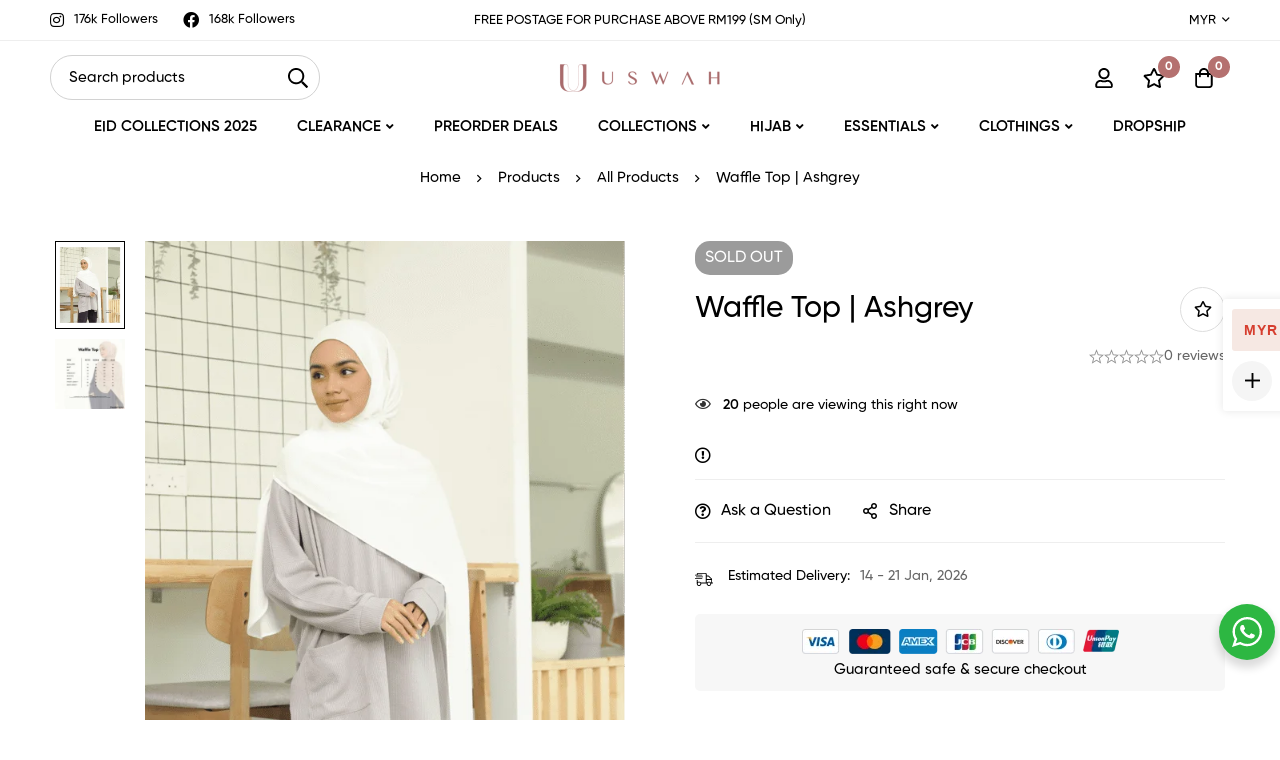

--- FILE ---
content_type: text/css
request_url: https://uswah.my/wp-content/uploads/elementor/css/post-359.css?ver=1768284193
body_size: 987
content:
.elementor-359 .elementor-element.elementor-element-2af43be3 > .elementor-container > .elementor-row{align-items:stretch;}.elementor-359 .elementor-element.elementor-element-2af43be3:not(.elementor-motion-effects-element-type-background), .elementor-359 .elementor-element.elementor-element-2af43be3 > .elementor-motion-effects-container > .elementor-motion-effects-layer{background-color:#F5F5F5;}.elementor-359 .elementor-element.elementor-element-2af43be3{transition:background 0.3s, border 0.3s, border-radius 0.3s, box-shadow 0.3s;}.elementor-359 .elementor-element.elementor-element-2af43be3 > .elementor-background-overlay{transition:background 0.3s, border-radius 0.3s, opacity 0.3s;}.elementor-359 .elementor-element.elementor-element-7fc89ba4 > .elementor-element-populated{border-style:solid;border-width:0px 1px 0px 0px;border-color:#DEDEDE;}body:not(.rtl) .elementor-359 .elementor-element.elementor-element-7fc89ba4 > .elementor-element-populated.elementor-element-populated{padding:60px 15px 42px 15px;}body.rtl .elementor-359 .elementor-element.elementor-element-7fc89ba4 > .elementor-element-populated.elementor-element-populated{padding:60px 15px 42px 15px;}.elementor-359 .elementor-element.elementor-element-5eb3fce7 > .elementor-widget-container{margin:8px 0px 18px 0px;}.elementor-359 .elementor-element.elementor-element-5eb3fce7 .tm-simple-link{width:300px;}.elementor-359 .elementor-element.elementor-element-5eb3fce7 .simple-link{line-height:1em;color:#666666;}.elementor-359 .elementor-element.elementor-element-5eb3fce7 .simple-link:before{background-color:#666666;}.elementor-359 .elementor-element.elementor-element-5eb3fce7 .simple-link:after{background-color:#666666;}.elementor-359 .elementor-element.elementor-element-261e11af .link{align-items:center;}.elementor-359 .elementor-element.elementor-element-261e11af .elementor-widget-container{display:flex;justify-content:flex-start;}.elementor-359 .elementor-element.elementor-element-261e11af.minimog-list-layout-block .item + .item, .elementor-359 .elementor-element.elementor-element-261e11af.minimog-list-layout-columns .item:nth-child(2) ~ .item{margin-top:0px;}.elementor-359 .elementor-element.elementor-element-261e11af.minimog-list-layout-inline .item{margin-bottom:0px;}.elementor-359 .elementor-element.elementor-element-261e11af .text{line-height:26px;color:#666666;}.elementor-359 .elementor-element.elementor-element-261e11af .text .stop-a{stop-color:#666666;}.elementor-359 .elementor-element.elementor-element-261e11af .text .stop-b{stop-color:#666666;}.elementor-359 .elementor-element.elementor-element-261e11af .link:hover .text{color:#000000;}.elementor-359 .elementor-element.elementor-element-261e11af .link:hover .text .stop-a{stop-color:#000000;}.elementor-359 .elementor-element.elementor-element-261e11af .link:hover .text .stop-b{stop-color:#000000;}.elementor-359 .elementor-element.elementor-element-6fd30b44 > .elementor-element-populated{border-style:solid;border-width:0px 1px 0px 0px;border-color:#DEDEDE;}body:not(.rtl) .elementor-359 .elementor-element.elementor-element-6fd30b44 > .elementor-element-populated.elementor-element-populated{padding:60px 15px 42px 15px;}body.rtl .elementor-359 .elementor-element.elementor-element-6fd30b44 > .elementor-element-populated.elementor-element-populated{padding:60px 15px 42px 15px;}.elementor-359 .elementor-element.elementor-element-4e49c8ec > .elementor-widget-container{margin:8px 0px 0px 0px;}.elementor-359 .elementor-element.elementor-element-4e49c8ec .link{align-items:center;}.elementor-359 .elementor-element.elementor-element-4e49c8ec .elementor-widget-container{display:flex;justify-content:flex-start;}.elementor-359 .elementor-element.elementor-element-4e49c8ec.minimog-list-layout-block .item + .item, .elementor-359 .elementor-element.elementor-element-4e49c8ec.minimog-list-layout-columns .item:nth-child(2) ~ .item{margin-top:0px;}.elementor-359 .elementor-element.elementor-element-4e49c8ec.minimog-list-layout-inline .item{margin-bottom:0px;}.elementor-359 .elementor-element.elementor-element-4e49c8ec .text{font-size:16px;line-height:30px;color:#666666;}.elementor-359 .elementor-element.elementor-element-4e49c8ec .text .stop-a{stop-color:#666666;}.elementor-359 .elementor-element.elementor-element-4e49c8ec .text .stop-b{stop-color:#666666;}.elementor-359 .elementor-element.elementor-element-4e49c8ec .link:hover .text{color:#000000;}.elementor-359 .elementor-element.elementor-element-4e49c8ec .link:hover .text .stop-a{stop-color:#000000;}.elementor-359 .elementor-element.elementor-element-4e49c8ec .link:hover .text .stop-b{stop-color:#000000;}.elementor-359 .elementor-element.elementor-element-283d3723 > .elementor-element-populated{border-style:solid;border-width:0px 1px 0px 0px;border-color:#DEDEDE;}body:not(.rtl) .elementor-359 .elementor-element.elementor-element-283d3723 > .elementor-element-populated.elementor-element-populated{padding:060px 15px 42px 15px;}body.rtl .elementor-359 .elementor-element.elementor-element-283d3723 > .elementor-element-populated.elementor-element-populated{padding:060px 15px 42px 15px;}.elementor-359 .elementor-element.elementor-element-9e94213 > .elementor-widget-container{margin:8px 0px 0px 0px;}.elementor-359 .elementor-element.elementor-element-9e94213 .link{align-items:center;}.elementor-359 .elementor-element.elementor-element-9e94213 .elementor-widget-container{display:flex;justify-content:flex-start;}.elementor-359 .elementor-element.elementor-element-9e94213.minimog-list-layout-block .item + .item, .elementor-359 .elementor-element.elementor-element-9e94213.minimog-list-layout-columns .item:nth-child(2) ~ .item{margin-top:0px;}.elementor-359 .elementor-element.elementor-element-9e94213.minimog-list-layout-inline .item{margin-bottom:0px;}.elementor-359 .elementor-element.elementor-element-9e94213 .text{font-size:16px;line-height:30px;color:#666666;}.elementor-359 .elementor-element.elementor-element-9e94213 .text .stop-a{stop-color:#666666;}.elementor-359 .elementor-element.elementor-element-9e94213 .text .stop-b{stop-color:#666666;}.elementor-359 .elementor-element.elementor-element-9e94213 .link:hover .text{color:#000000;}.elementor-359 .elementor-element.elementor-element-9e94213 .link:hover .text .stop-a{stop-color:#000000;}.elementor-359 .elementor-element.elementor-element-9e94213 .link:hover .text .stop-b{stop-color:#000000;}body:not(.rtl) .elementor-359 .elementor-element.elementor-element-34c526b1 > .elementor-element-populated.elementor-element-populated{padding:60px 15px 42px 15px;}body.rtl .elementor-359 .elementor-element.elementor-element-34c526b1 > .elementor-element-populated.elementor-element-populated{padding:60px 15px 42px 15px;}.elementor-359 .elementor-element.elementor-element-7fe676d4 > .elementor-widget-container{margin:8px 0px 17px 0px;}.elementor-359 .elementor-element.elementor-element-b29b717 .fluentform-widget-wrapper .ff-el-group .ff-btn-submit{background-color:#000000 !important;color:#ffffff !important;border-style:none;}.elementor-359 .elementor-element.elementor-element-3f9e5078 > .elementor-container > .elementor-row{align-items:center;}.elementor-359 .elementor-element.elementor-element-3f9e5078:not(.elementor-motion-effects-element-type-background), .elementor-359 .elementor-element.elementor-element-3f9e5078 > .elementor-motion-effects-container > .elementor-motion-effects-layer{background-color:#F5F5F5;}.elementor-359 .elementor-element.elementor-element-3f9e5078{border-style:solid;border-width:1px 0px 0px 0px;border-color:#DEDEDE;transition:background 0.3s, border 0.3s, border-radius 0.3s, box-shadow 0.3s;padding:22px 0px 22px 0px;}.elementor-359 .elementor-element.elementor-element-3f9e5078 > .elementor-background-overlay{transition:background 0.3s, border-radius 0.3s, opacity 0.3s;}.elementor-359 .elementor-element.elementor-element-49180b43{text-align:start;}.elementor-359 .elementor-element.elementor-element-790e84a8{text-align:center;}.elementor-359 .elementor-element.elementor-element-790e84a8 .heading-description{font-size:14px;text-transform:uppercase;letter-spacing:0.7px;color:#000000;}.elementor-359 .elementor-element.elementor-element-790e84a8 .heading-description .stop-a{stop-color:#000000;}.elementor-359 .elementor-element.elementor-element-790e84a8 .heading-description .stop-b{stop-color:#000000;}.elementor-bc-flex-widget .elementor-359 .elementor-element.elementor-element-5e9619af.elementor-column .elementor-widget-wrap{align-items:center;}.elementor-359 .elementor-element.elementor-element-5e9619af.elementor-column.elementor-element[data-element_type="column"] > .elementor-widget-wrap.elementor-element-populated{align-content:center;align-items:center;}.elementor-359 .elementor-element.elementor-element-3ccb22b3 .tm-social-networks.layout-inline .item{margin-bottom:0px;margin-left:22px;margin-right:22px;}.elementor-359 .elementor-element.elementor-element-3ccb22b3 .tm-social-networks.layout-list .item + .item{margin-top:0px;}.elementor-359 .elementor-element.elementor-element-3ccb22b3 .tm-social-networks.layout-two-columns .item:nth-child(2) ~ .item{margin-top:0px;}.elementor-359 .elementor-element.elementor-element-3ccb22b3 .tm-social-networks.layout-inline ul{margin:0 -22px;}.elementor-359 .elementor-element.elementor-element-3ccb22b3{text-align:end;}.elementor-359 .elementor-element.elementor-element-3ccb22b3 .link-icon{font-size:16px;}@media(max-width:767px){.elementor-359 .elementor-element.elementor-element-7fc89ba4 > .elementor-element-populated{margin:10px 0px 0px 0px;--e-column-margin-right:0px;--e-column-margin-left:0px;}body:not(.rtl) .elementor-359 .elementor-element.elementor-element-7fc89ba4 > .elementor-element-populated.elementor-element-populated{padding:10px 10px 10px 10px;}body.rtl .elementor-359 .elementor-element.elementor-element-7fc89ba4 > .elementor-element-populated.elementor-element-populated{padding:10px 10px 10px 10px;}body:not(.rtl) .elementor-359 .elementor-element.elementor-element-6fd30b44 > .elementor-element-populated.elementor-element-populated{padding:10px 10px 10px 10px;}body.rtl .elementor-359 .elementor-element.elementor-element-6fd30b44 > .elementor-element-populated.elementor-element-populated{padding:10px 10px 10px 10px;}body:not(.rtl) .elementor-359 .elementor-element.elementor-element-283d3723 > .elementor-element-populated.elementor-element-populated{padding:10px 10px 10px 10px;}body.rtl .elementor-359 .elementor-element.elementor-element-283d3723 > .elementor-element-populated.elementor-element-populated{padding:10px 10px 10px 10px;}body:not(.rtl) .elementor-359 .elementor-element.elementor-element-34c526b1 > .elementor-element-populated.elementor-element-populated{padding:10px 10px 10px 10px;}body.rtl .elementor-359 .elementor-element.elementor-element-34c526b1 > .elementor-element-populated.elementor-element-populated{padding:10px 10px 10px 10px;}.elementor-359 .elementor-element.elementor-element-49180b43{text-align:center;}.elementor-359 .elementor-element.elementor-element-790e84a8 > .elementor-widget-container{margin:5px 0px 5px 0px;}.elementor-359 .elementor-element.elementor-element-3ccb22b3{text-align:center;}}@media(min-width:768px){.elementor-359 .elementor-element.elementor-element-7fc89ba4{width:27%;}.elementor-359 .elementor-element.elementor-element-6fd30b44{width:23%;}.elementor-359 .elementor-element.elementor-element-283d3723{width:23%;}.elementor-359 .elementor-element.elementor-element-34c526b1{width:27%;}}